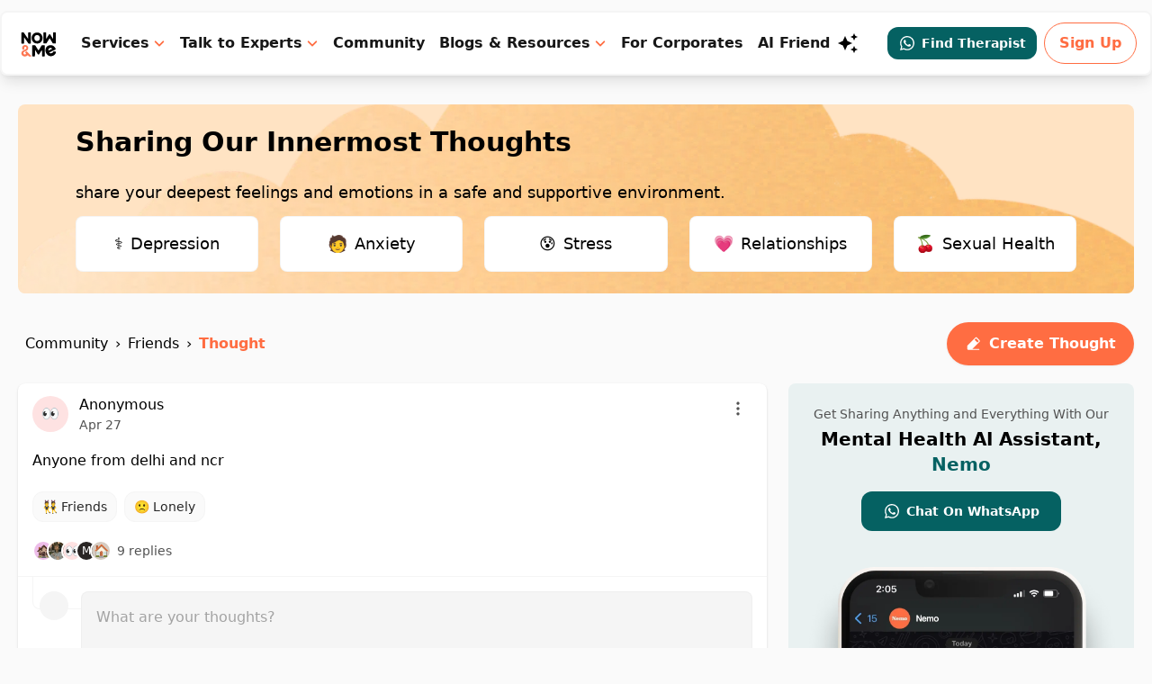

--- FILE ---
content_type: text/html; charset=utf-8
request_url: https://www.google.com/recaptcha/api2/aframe
body_size: 266
content:
<!DOCTYPE HTML><html><head><meta http-equiv="content-type" content="text/html; charset=UTF-8"></head><body><script nonce="rDNpnGeZn6GkymeigLnZ_w">/** Anti-fraud and anti-abuse applications only. See google.com/recaptcha */ try{var clients={'sodar':'https://pagead2.googlesyndication.com/pagead/sodar?'};window.addEventListener("message",function(a){try{if(a.source===window.parent){var b=JSON.parse(a.data);var c=clients[b['id']];if(c){var d=document.createElement('img');d.src=c+b['params']+'&rc='+(localStorage.getItem("rc::a")?sessionStorage.getItem("rc::b"):"");window.document.body.appendChild(d);sessionStorage.setItem("rc::e",parseInt(sessionStorage.getItem("rc::e")||0)+1);localStorage.setItem("rc::h",'1768956562711');}}}catch(b){}});window.parent.postMessage("_grecaptcha_ready", "*");}catch(b){}</script></body></html>